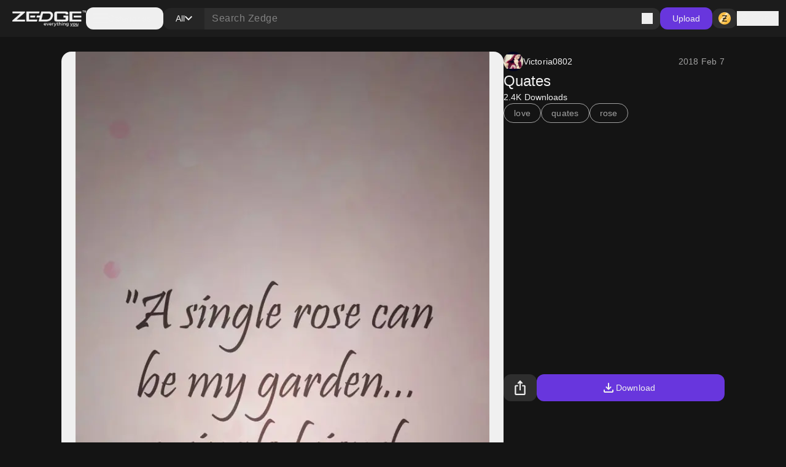

--- FILE ---
content_type: application/javascript; charset=UTF-8
request_url: https://www.zedge.net/_next/static/chunks/6824.9148e4fff3a710c1.js
body_size: -139
content:
(self.webpackChunk_N_E=self.webpackChunk_N_E||[]).push([[6824],{66824:(r,e,a)=>{"use strict";a.r(e),a.d(e,{CardFooter:()=>t,default:()=>_});var d=a(90),c=a(93420),s=a.n(c);let t=r=>{let{right:e,left:a,className:c=""}=r;return(0,d.jsxs)("div",{className:"".concat(s()["card-footer"]," ").concat(c).trim(),children:[(0,d.jsx)("div",{children:a}),(0,d.jsx)("div",{className:"flex justify-end",children:e})]})},_=t},93420:r=>{r.exports={card:"Card_card__DE_00","card-header":"Card_card-header__itIwa","card-footer":"Card_card-footer__I2PFs"}}}]);

--- FILE ---
content_type: application/javascript; charset=UTF-8
request_url: https://www.zedge.net/_next/static/chunks/app/%5Blocale%5D/template-ee7e6d9da42d11e5.js
body_size: 2395
content:
(self.webpackChunk_N_E=self.webpackChunk_N_E||[]).push([[4718],{38622:(e,t,r)=>{Promise.resolve().then(r.bind(r,59891)),Promise.resolve().then(r.bind(r,6472)),Promise.resolve().then(r.bind(r,95689)),Promise.resolve().then(r.bind(r,15218)),Promise.resolve().then(r.bind(r,97966))},2334:(e,t,r)=>{"use strict";r.d(t,{$:()=>l});let l={google:{ga3:"UA-37395592-16",ga4:"G-PV1DTK3R40"},grapqlApiUrl:"/api/graphql",appStore:{android:{appId:"net.zedge.android",storeUrl:"https://zedge.sng.link/Dt560/2btz",storeNewUrl:"https://zedge.sng.link/Dt560/ucofy"},ios:{appId:"1086101495",storeUrl:"https://zedge.sng.link/Dt560/2btz?_smtype=3",storeNewUrl:"https://zedge.sng.link/Dt560/7vwou?_smtype=3"}},stripe:{publishableKey:r(42943).env.STRIPE_PUBLISHABLE_KEY},countries:{tierOne:["US","CA","GB","UK","AU"],tierTwo:["AT","BE","DK","FR","DE","HK","IE","JP","NL","NZ","NO","PR","SG","KR","ES","SE","CH"]}}},19840:(e,t,r)=>{"use strict";r.d(t,{T:()=>l});let l={sticky_footer:"htlad-zedge_sticky_footer",browse_landing_page:"htlad-zedge_browse_landing_page",browse:"htlad-zedge_browse",download_item:"htlad-zedge_item_download",interstitial:"htlad-zedge_interstitial"}},59891:(e,t,r)=>{"use strict";r.d(t,{AdInterstitialSetup:()=>a});var l=r(74802),n=r(19840),o=r(2334),s=r(64449);let a=()=>{let{country:e}=(0,s.U)(),[t,r]=(0,l.useState)(!1);return(0,l.useEffect)(()=>{if(!t){let t=o.$.countries.tierOne.includes(e),l=o.$.countries.tierTwo.includes(e),s=document.createElement("div");s.className="".concat(n.T.interstitial,"_").concat(t?"T1":l?"T2":"T3"),document.getElementsByTagName("body")[0].appendChild(s),r(!0)}},[e,t]),null}},6472:(e,t,r)=>{"use strict";r.d(t,{AppContextProvider:()=>o});var l=r(90),n=r(13019);let o=e=>{let{children:t,context:r}=e;return(0,l.jsx)(n.v.Provider,{value:r,children:t})}},13019:(e,t,r)=>{"use strict";r.d(t,{v:()=>l});let l=(0,r(74802).createContext)({})},64449:(e,t,r)=>{"use strict";r.d(t,{U:()=>o});var l=r(13019),n=r(74802);let o=()=>(0,n.useContext)(l.v)},95689:(e,t,r)=>{"use strict";r.d(t,{SetGoogleAnalyticsUserProperties:()=>s});var l=r(74802);let n=e=>e.reduce((e,t)=>{let[r,l]=t.split(".");if(r&&l){let t=r.replace(/-/g,"_");return{...e,["ex_".concat(t)]:l}}return e},{}),o=e=>{window.gtag?window.gtag("set","user_properties",e):(window.dataLayer=window.dataLayer||[],window.dataLayer.push(()=>window.gtag("set","user_properties",e)))},s=e=>{let{experiments:t,country:r,sessionId:s}=e,a=(0,l.useMemo)(()=>n(t),[t]);return(0,l.useEffect)(()=>{o(a),o({country:r||"UNKNOWN"}),o({user_id:s||""})},[a,r,s]),null}},67806:(e,t,r)=>{"use strict";r.d(t,{default:()=>n.a});var l=r(76419),n=r.n(l)},76419:(e,t,r)=>{"use strict";Object.defineProperty(t,"__esModule",{value:!0}),Object.defineProperty(t,"default",{enumerable:!0,get:function(){return n}});let l=r(93365)._(r(5747));function n(e,t){var r;let n={};"function"==typeof e&&(n.loader=e);let o={...n,...t};return(0,l.default)({...o,modules:null==(r=o.loadableGenerated)?void 0:r.modules})}("function"==typeof t.default||"object"==typeof t.default&&null!==t.default)&&void 0===t.default.__esModule&&(Object.defineProperty(t.default,"__esModule",{value:!0}),Object.assign(t.default,t),e.exports=t.default)},18608:(e,t,r)=>{"use strict";Object.defineProperty(t,"__esModule",{value:!0}),Object.defineProperty(t,"BailoutToCSR",{enumerable:!0,get:function(){return n}});let l=r(44676);function n(e){let{reason:t,children:r}=e;if("undefined"==typeof window)throw new l.BailoutToCSRError(t);return r}},5747:(e,t,r)=>{"use strict";Object.defineProperty(t,"__esModule",{value:!0}),Object.defineProperty(t,"default",{enumerable:!0,get:function(){return i}});let l=r(90),n=r(74802),o=r(18608),s=r(84909);function a(e){return{default:e&&"default"in e?e.default:e}}let d={loader:()=>Promise.resolve(a(()=>null)),loading:null,ssr:!0},i=function(e){let t={...d,...e},r=(0,n.lazy)(()=>t.loader().then(a)),i=t.loading;function u(e){let a=i?(0,l.jsx)(i,{isLoading:!0,pastDelay:!0,error:null}):null,d=!t.ssr||!!t.loading,u=d?n.Suspense:n.Fragment,c=t.ssr?(0,l.jsxs)(l.Fragment,{children:["undefined"==typeof window?(0,l.jsx)(s.PreloadChunks,{moduleIds:t.modules}):null,(0,l.jsx)(r,{...e})]}):(0,l.jsx)(o.BailoutToCSR,{reason:"next/dynamic",children:(0,l.jsx)(r,{...e})});return(0,l.jsx)(u,{...d?{fallback:a}:{},children:c})}return u.displayName="LoadableComponent",u}},84909:(e,t,r)=>{"use strict";Object.defineProperty(t,"__esModule",{value:!0}),Object.defineProperty(t,"PreloadChunks",{enumerable:!0,get:function(){return a}});let l=r(90),n=r(91439),o=r(58774),s=r(79051);function a(e){let{moduleIds:t}=e;if("undefined"!=typeof window)return null;let r=o.workAsyncStorage.getStore();if(void 0===r)return null;let a=[];if(r.reactLoadableManifest&&t){let e=r.reactLoadableManifest;for(let r of t){if(!e[r])continue;let t=e[r].files;a.push(...t)}}return 0===a.length?null:(0,l.jsx)(l.Fragment,{children:a.map(e=>{let t=r.assetPrefix+"/_next/"+(0,s.encodeURIPath)(e);return e.endsWith(".css")?(0,l.jsx)("link",{precedence:"dynamic",href:t,rel:"stylesheet",as:"style"},e):((0,n.preload)(t,{as:"script",fetchPriority:"low"}),null)})})}},15218:(e,t,r)=>{"use strict";r.d(t,{DrawerProvider:()=>a});var l=r(90),n=r(67806),o=r(89509);let s=(0,n.default)(()=>Promise.all([r.e(4706),r.e(8605),r.e(6483),r.e(4666),r.e(1425)]).then(r.bind(r,61425)),{loadableGenerated:{webpack:()=>[61425]}}),a=()=>{var e;let{state:t,close:r}=(0,o.b)();return(0,l.jsx)(l.Fragment,{children:null==t?void 0:null===(e=t.drawers)||void 0===e?void 0:e.map((e,t)=>{let{component:n,props:o,id:a,options:d}=e;return(0,l.jsx)(s,{onClose:r,options:d,children:(0,l.jsx)(n,{...o})},a||t)})})}},89509:(e,t,r)=>{"use strict";r.d(t,{b:()=>u});var l=r(74802),n=function(e){return e.Open="DRAWER_OPEN",e.Close="DRAWER_CLOSE",e.CloseByType="DRAWER_CLOSE_BY_TYPE",e}(n||{});let o=(e,t)=>{switch(t.type){case n.Close:let r=[...e.drawers];return r.pop(),{...e,drawers:r};case n.Open:let{name:l}=t.payload.component,o=[...e.drawers,{...t.payload,type:l,id:(()=>{var t;let r=(null===(t=e.drawers.filter(e=>e.type===l))||void 0===t?void 0:t.length)||0;return"".concat(l,"-").concat(r)})()}];return{...e,drawers:o};default:return e}},s=e=>({close:()=>e({type:n.Close}),closeByType:t=>e({type:n.CloseByType,payload:{DrawerType:t}}),open:(t,r)=>e({type:n.Open,payload:{component:t,...r}})}),a={drawers:[]},d=[],i=e=>{a=o(a,e),d.forEach(e=>{e(a)})},u=()=>{let[e,t]=(0,l.useState)(a),{close:r,open:n}=s(i);return(0,l.useEffect)(()=>(d.push(t),()=>{let e=d.indexOf(t);e>-1&&d.splice(e,1)}),[e]),{state:e,close:r,open:n}}},97966:(e,t,r)=>{"use strict";r.d(t,{ModalProvider:()=>a});var l=r(90),n=r(67806),o=r(99264);let s=(0,n.default)(()=>Promise.all([r.e(9359),r.e(7788),r.e(8605),r.e(6483),r.e(4666),r.e(5752)]).then(r.bind(r,15752)),{loadableGenerated:{webpack:()=>[15752]}}),a=()=>{var e;let{state:t,close:r}=(0,o.h)();return(0,l.jsx)(l.Fragment,{children:null==t?void 0:null===(e=t.modals)||void 0===e?void 0:e.map((e,t)=>{let{component:n,props:o,id:a,options:d}=e;return(0,l.jsx)(s,{onClose:r,options:d,children:(0,l.jsx)(n,{...o})},a||t)})})}},99264:(e,t,r)=>{"use strict";r.d(t,{h:()=>u});var l=r(74802),n=function(e){return e.Open="MODAL_OPEN",e.Close="MODAL_CLOSE",e.CloseByType="MODAL_CLOSE_BY_TYPE",e}(n||{});let o=e=>({close:()=>e({type:n.Close}),closeByType:t=>e({type:n.CloseByType,payload:{modalType:t}}),open:(t,r)=>e({type:n.Open,payload:{component:t,...r}})}),s=(e,t)=>{switch(t.type){case n.Close:let r=[...e.modals];return r.pop(),{...e,modals:r};case n.Open:let{name:l}=t.payload.component,o=[...e.modals,{...t.payload,type:l,id:(()=>{var t;let r=(null===(t=e.modals.filter(e=>e.type===l))||void 0===t?void 0:t.length)||0;return"".concat(l,"-").concat(r)})()}];return{...e,modals:o};default:return e}},a={modals:[]},d=[],i=e=>{a=s(a,e),d.forEach(e=>{e(a)})},u=()=>{let[e,t]=(0,l.useState)(a),{close:r,open:n}=o(i);return(0,l.useEffect)(()=>(d.push(t),()=>{let e=d.indexOf(t);e>-1&&d.splice(e,1)}),[e]),{state:e,close:r,open:n}}}},e=>{var t=t=>e(e.s=t);e.O(0,[4708,8683,7358],()=>t(38622)),_N_E=e.O()}]);